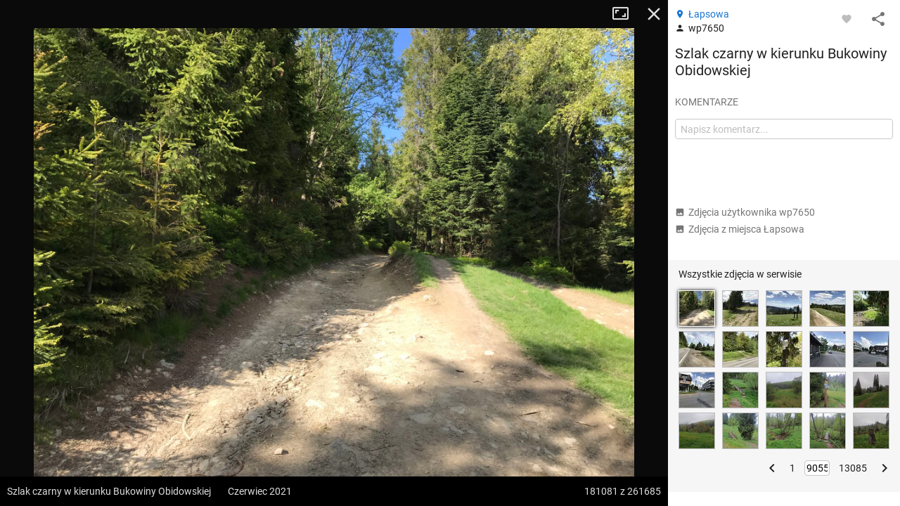

--- FILE ---
content_type: application/javascript; charset=utf-8
request_url: https://fundingchoicesmessages.google.com/f/AGSKWxXpabEkv9tLUZ6pddibrx-nlouAWLzPIlGc0IPtLuBjGHI9SxUPcmfPd4w_0k0uouB2NWZF1zRI9dprVzhOi7BsFJ5w2kIWcm11sYCxpHbh7wmKu2silpAtLx0jHyDBJ_EYM4ZSaecIj4AmZs6r_r6x-0aSno_J1_MbMn6sSEGlB-Ey-VAfxi78xMEs/_/banner-adv-/ad_iframe.&ad_classid=.ads.core./icon_ads_
body_size: -1290
content:
window['213acc25-bc98-4a23-b872-276989f85aa3'] = true;